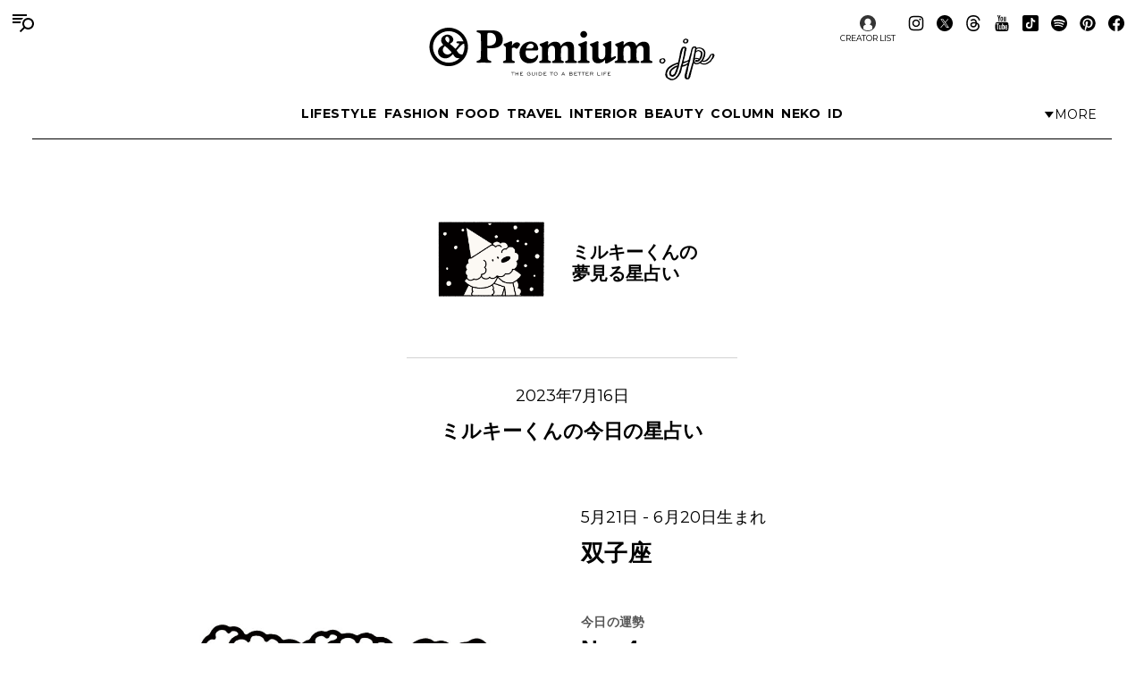

--- FILE ---
content_type: text/html; charset=utf-8
request_url: https://www.google.com/recaptcha/api2/aframe
body_size: 131
content:
<!DOCTYPE HTML><html><head><meta http-equiv="content-type" content="text/html; charset=UTF-8"></head><body><script nonce="37IZ0S9f9Qa2EWxvNeEFaA">/** Anti-fraud and anti-abuse applications only. See google.com/recaptcha */ try{var clients={'sodar':'https://pagead2.googlesyndication.com/pagead/sodar?'};window.addEventListener("message",function(a){try{if(a.source===window.parent){var b=JSON.parse(a.data);var c=clients[b['id']];if(c){var d=document.createElement('img');d.src=c+b['params']+'&rc='+(localStorage.getItem("rc::a")?sessionStorage.getItem("rc::b"):"");window.document.body.appendChild(d);sessionStorage.setItem("rc::e",parseInt(sessionStorage.getItem("rc::e")||0)+1);localStorage.setItem("rc::h",'1767987053211');}}}catch(b){}});window.parent.postMessage("_grecaptcha_ready", "*");}catch(b){}</script></body></html>